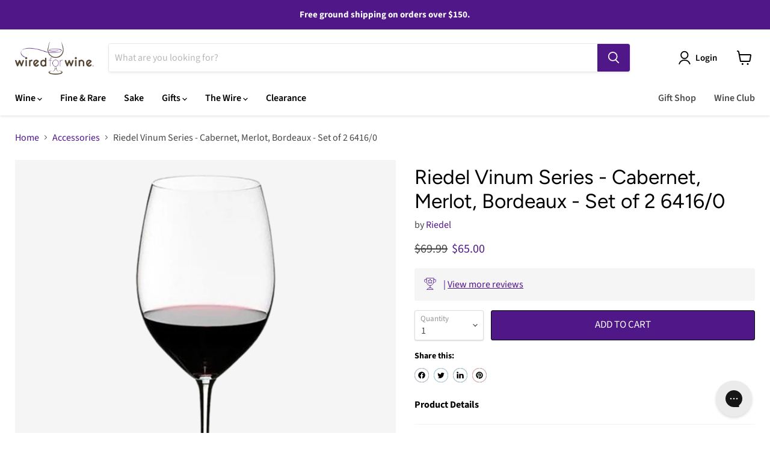

--- FILE ---
content_type: text/html; charset=utf-8
request_url: https://www.wiredforwine.com/collections/all/products/riedel-vinum-series-bordeaux?view=recently-viewed
body_size: 899
content:





















  
    
    











<li
  class="productgrid--item  imagestyle--medium    productitem--sale    product-recently-viewed-card    show-actions--mobile"
  data-product-item
  data-product-quickshop-url="/collections/all/products/riedel-vinum-series-bordeaux"
  
    data-recently-viewed-card
  
>
  <div class="productitem" data-product-item-content>
    
    
    
    

    

    
      

      
    

    <div class="productitem__container">
      <div class="product-recently-viewed-card-time" data-product-handle="riedel-vinum-series-bordeaux">
      <button
        class="product-recently-viewed-card-remove"
        aria-label="close"
        data-remove-recently-viewed
      >
        


                                                                      <svg class="icon-remove "    aria-hidden="true"    focusable="false"    role="presentation"    xmlns="http://www.w3.org/2000/svg" width="10" height="10" viewBox="0 0 10 10" xmlns="http://www.w3.org/2000/svg">      <path fill="currentColor" d="M6.08785659,5 L9.77469752,1.31315906 L8.68684094,0.225302476 L5,3.91214341 L1.31315906,0.225302476 L0.225302476,1.31315906 L3.91214341,5 L0.225302476,8.68684094 L1.31315906,9.77469752 L5,6.08785659 L8.68684094,9.77469752 L9.77469752,8.68684094 L6.08785659,5 Z"></path>    </svg>                                          

      </button>
    </div>

       

      <div class="productitem__image-container">
        <a
          class="productitem--image-link"
          href="/collections/all/products/riedel-vinum-series-bordeaux"
          tabindex="-1"
          data-product-page-link
        >
          <figure
            class="productitem--image"
            data-product-item-image
            
          >
            
              
              

  
    <noscript data-rimg-noscript>
      <img
        
          src="//www.wiredforwine.com/cdn/shop/products/04MGWITZR7_1_512x512.png?v=1647155271"
        

        alt="Riedel Vinum Series - Cabernet, Merlot, Bordeaux - Set of 2 6416/0 Default Title"
        data-rimg="noscript"
        srcset="//www.wiredforwine.com/cdn/shop/products/04MGWITZR7_1_512x512.png?v=1647155271 1x, //www.wiredforwine.com/cdn/shop/products/04MGWITZR7_1_1024x1024.png?v=1647155271 2x, //www.wiredforwine.com/cdn/shop/products/04MGWITZR7_1_1536x1536.png?v=1647155271 3x, //www.wiredforwine.com/cdn/shop/products/04MGWITZR7_1_2048x2048.png?v=1647155271 4x"
        class="productitem--image-primary"
        
        
      >
    </noscript>
  

  <img
    
      src="//www.wiredforwine.com/cdn/shop/products/04MGWITZR7_1_512x512.png?v=1647155271"
    
    alt="Riedel Vinum Series - Cabernet, Merlot, Bordeaux - Set of 2 6416/0 Default Title"

    
      data-rimg="lazy"
      data-rimg-scale="1"
      data-rimg-template="//www.wiredforwine.com/cdn/shop/products/04MGWITZR7_1_{size}.png?v=1647155271"
      data-rimg-max="2048x2048"
      data-rimg-crop="false"
      
      srcset="data:image/svg+xml;utf8,<svg%20xmlns='http://www.w3.org/2000/svg'%20width='512'%20height='512'></svg>"
    

    class="productitem--image-primary"
    
    
  >



  <div data-rimg-canvas></div>


            

            



























          </figure>
        </a>
      </div><div class="productitem--info">
        

        

        <h2 class="productitem--title">
          <a href="/collections/all/products/riedel-vinum-series-bordeaux" data-product-page-link>
            Riedel Vinum Series - Cabernet, Merlot, Bordeaux - Set of 2 6416/0
          </a>
        </h2>

        
          
            <span class="productitem--vendor">
              <a href="/collections/vendors?q=Riedel" title="Riedel">Riedel</a>
            </span>
          
        

        
          






























<div class="price productitem__price ">
  
    <div
      class="price__compare-at visible"
      data-price-compare-container
    >

      
        <span class="visually-hidden">Original price</span>
        <span class="money price__compare-at--single" data-price-compare>
          $69.99
        </span>
      
    </div>


    
      
      <div class="price__compare-at--hidden" data-compare-price-range-hidden>
        
          <span class="visually-hidden">Original price</span>
          <span class="money price__compare-at--min" data-price-compare-min>
            $69.99
          </span>
          -
          <span class="visually-hidden">Original price</span>
          <span class="money price__compare-at--max" data-price-compare-max>
            $69.99
          </span>
        
      </div>
      <div class="price__compare-at--hidden" data-compare-price-hidden>
        <span class="visually-hidden">Original price</span>
        <span class="money price__compare-at--single" data-price-compare>
          $69.99
        </span>
      </div>
    
  

  <div class="price__current  price__current--on-sale" data-price-container>

    

    
      
      
        <span class="visually-hidden">Current price</span>
      
      <span class="money" data-price>
        $65.00
      </span>
    
    
  </div>

  
    
    <div class="price__current--hidden" data-current-price-range-hidden>
      
        <span class="money price__current--min" data-price-min>$65.00</span>
        -
        <span class="money price__current--max" data-price-max>$65.00</span>
      
    </div>
    <div class="price__current--hidden" data-current-price-hidden>
      <span class="visually-hidden">Current price</span>
      <span class="money" data-price>
        $65.00
      </span>
    </div>
  

  
    
    
    
    

    <div
      class="
        productitem__unit-price
        hidden
      "
      data-unit-price
    >
      <span class="productitem__total-quantity" data-total-quantity></span> | <span class="productitem__unit-price--amount money" data-unit-price-amount></span> / <span class="productitem__unit-price--measure" data-unit-price-measure></span>
    </div>
  

  
</div>


        

        
          

          
        

        
          <div class="productitem--description">
            <p>Vinum is the first machine-made glass to based on the characteristics of grape varietal. The brand was developed in tasting workshops where the con...</p>

            
              <a
                href="/collections/all/products/riedel-vinum-series-bordeaux"
                class="productitem--link"
                data-product-page-link
              >
                View full details
              </a>
            
          </div>
        
      </div>

      
    </div>
  </div>

  
    <script type="application/json" data-quick-buy-settings>
      {
        "cart_redirection": false,
        "money_format": "${{amount}}"
      }
    </script>
  
</li>


--- FILE ---
content_type: text/javascript; charset=utf-8
request_url: https://www.wiredforwine.com/products/riedel-vinum-series-bordeaux.js
body_size: 1184
content:
{"id":3898421510208,"title":"Riedel Vinum Series - Cabernet, Merlot, Bordeaux - Set of 2 6416\/0","handle":"riedel-vinum-series-bordeaux","description":"Vinum is the first machine-made glass to based on the characteristics of grape varietal. The brand was developed in tasting workshops where the content commanded the shape. Vinum is executed in lead crystal, machine blown in Bavaria, Germany. \u003cstrong\u003e\u003cbr\u003e\u003cbr\u003eRobert M. Parker, Jr.:\u003c\/strong\u003e\"The finest glasses for both technical and hedonistic purposes are those made by Riedel. The effect of these glasses on fine wine is profound. I cannot emphasize enough what a difference they make.\" \u003cbr\u003e \u003cbr\u003e \u003cstrong\u003eTime Magazine:\u003c\/strong\u003e \"The Riedel family has never stamped its name on a single bottle of wine. But over the past 50 years, this Austrian clan of master glassmakers has done more to enhance the oenophile's pleasure than almost any winemaking dynasty.\" \u003cbr\u003e \u003cbr\u003e \u003cstrong\u003eRiedel\u003c\/strong\u003e: \"Perfect for young, full-bodied (more than 12 percent alcohol), complex red wines that are high in tannin. This glass smoothes out the rough edges, emphasizing the fruit, allowing wines to achieve a balance that would normally take years of ageing to acquire. The generous size of this glass allows the bouquet to develop fully. The shape directs the flow of wine onto the zone of the tongue which perceives sweetness, thus accentuating the fruit and de-emphasizing the bitter qualities of the tannin.\" \u003cbr\u003e \u003cbr\u003e \u003cstrong\u003eVarietal use\u003c\/strong\u003e: Bordeaux (red), Cabernet Franc, Cabernet Sauvignon, Domina, Fronsac, Graves rouge, Listrac, Margaux, Medoc, Merlot, Moulis, Pauillac, Pomerol, St. Emilion, St. Estephe, St. Julien. \u003cbr\u003e \u003cbr\u003e Volume: 21.5 ounces \u003cbr\u003e Height: 8 7\/8 inches \u003cbr\u003e Glass: Lead crystal. Dishwasher safe. \u003cbr\u003e Riedel item #: 6416\/0","published_at":"2020-05-11T13:50:08-04:00","created_at":"2019-06-26T01:48:39-04:00","vendor":"Riedel","type":"extras-glassware","tags":["40-80","Accessories","Producer_Riedel","type_Accessories","type_glassware"],"price":6500,"price_min":6500,"price_max":6500,"available":true,"price_varies":false,"compare_at_price":6999,"compare_at_price_min":6999,"compare_at_price_max":6999,"compare_at_price_varies":false,"variants":[{"id":29280303710272,"title":"Default Title","option1":"Default Title","option2":null,"option3":null,"sku":"04MGWITZR7","requires_shipping":true,"taxable":true,"featured_image":{"id":29482100883561,"product_id":3898421510208,"position":1,"created_at":"2022-03-13T03:07:51-04:00","updated_at":"2022-03-13T03:07:51-04:00","alt":"Riedel Vinum Series - Cabernet, Merlot, Bordeaux - Set of 2 6416\/0 Default Title","width":2048,"height":2048,"src":"https:\/\/cdn.shopify.com\/s\/files\/1\/0107\/5150\/8544\/products\/04MGWITZR7_1.png?v=1647155271","variant_ids":[29280303710272]},"available":true,"name":"Riedel Vinum Series - Cabernet, Merlot, Bordeaux - Set of 2 6416\/0","public_title":null,"options":["Default Title"],"price":6500,"weight":2722,"compare_at_price":6999,"inventory_management":"shopify","barcode":"09006206514762","featured_media":{"alt":"Riedel Vinum Series - Cabernet, Merlot, Bordeaux - Set of 2 6416\/0 Default Title","id":21947449737321,"position":1,"preview_image":{"aspect_ratio":1.0,"height":2048,"width":2048,"src":"https:\/\/cdn.shopify.com\/s\/files\/1\/0107\/5150\/8544\/products\/04MGWITZR7_1.png?v=1647155271"}},"requires_selling_plan":false,"selling_plan_allocations":[]}],"images":["\/\/cdn.shopify.com\/s\/files\/1\/0107\/5150\/8544\/products\/04MGWITZR7_1.png?v=1647155271"],"featured_image":"\/\/cdn.shopify.com\/s\/files\/1\/0107\/5150\/8544\/products\/04MGWITZR7_1.png?v=1647155271","options":[{"name":"Title","position":1,"values":["Default Title"]}],"url":"\/products\/riedel-vinum-series-bordeaux","media":[{"alt":"Riedel Vinum Series - Cabernet, Merlot, Bordeaux - Set of 2 6416\/0 Default Title","id":21947449737321,"position":1,"preview_image":{"aspect_ratio":1.0,"height":2048,"width":2048,"src":"https:\/\/cdn.shopify.com\/s\/files\/1\/0107\/5150\/8544\/products\/04MGWITZR7_1.png?v=1647155271"},"aspect_ratio":1.0,"height":2048,"media_type":"image","src":"https:\/\/cdn.shopify.com\/s\/files\/1\/0107\/5150\/8544\/products\/04MGWITZR7_1.png?v=1647155271","width":2048}],"requires_selling_plan":false,"selling_plan_groups":[]}

--- FILE ---
content_type: text/plain; charset=utf-8
request_url: https://d-ipv6.mmapiws.com/ant_squire
body_size: 153
content:
wiredforwine.com;019bf338-c2e1-7ac1-b7a8-55838166217e:d032bf4b07e32b8d9ea1731ed9c9c710edd9b55c